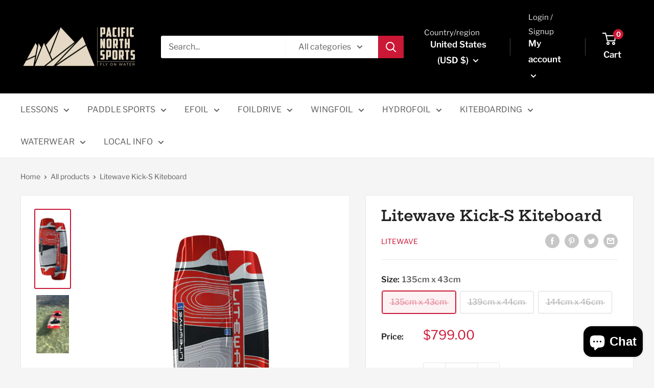

--- FILE ---
content_type: text/javascript; charset=utf-8
request_url: https://www.pacificnorthsports.com/products/litewave-kick-s-kiteboard.js
body_size: 1297
content:
{"id":7611525988602,"title":"Litewave Kick-S Kiteboard","handle":"litewave-kick-s-kiteboard","description":"\u003ctable data-mce-fragment=\"1\"\u003e\n\u003ctbody data-mce-fragment=\"1\"\u003e\n\u003ctr data-mce-fragment=\"1\"\u003e\n\u003ctd data-mce-fragment=\"1\"\u003e\n\u003cp data-mce-fragment=\"1\"\u003eThe versitile KICK-S is Litewave's twintip for 2022. It features legendary Litewave quality, high visibility graphics, and a performance enhancing 3D shape. Our bullet-proof core uses a vertically laminated\u003cstrong data-mce-fragment=\"1\"\u003e\u003cspan data-mce-fragment=\"1\"\u003e \u003c\/span\u003ePaulownia\u003c\/strong\u003e\u003cspan data-mce-fragment=\"1\"\u003e \u003c\/span\u003ewood\/\u003cstrong data-mce-fragment=\"1\"\u003eepoxy\u003c\/strong\u003e\u003cspan data-mce-fragment=\"1\"\u003e \u003c\/span\u003econstruction, which utilizes a high tensile triaxial glass  to deliver the perfect blend of low weight and easily controllable flex that delivers huge load-and-pop capability.\u003cbr data-mce-fragment=\"1\"\u003e\u003c\/p\u003e\n\u003cp data-mce-fragment=\"1\"\u003e\u003cspan data-mce-fragment=\"1\"\u003e\u003cem data-mce-fragment=\"1\"\u003e\u003cstrong data-mce-fragment=\"1\"\u003eNow available in carbon composite construction!!!\u003c\/strong\u003e\u003c\/em\u003e\u003c\/span\u003e\u003c\/p\u003e\n\u003cp data-mce-fragment=\"1\"\u003eThe three-stage rail outline, three-stage rocker, and a deep tip-to-tip concave keep the\u003cspan data-mce-fragment=\"1\"\u003e \u003c\/span\u003e\u003cstrong data-mce-fragment=\"1\"\u003eKICK-S\u003c\/strong\u003e\u003cspan data-mce-fragment=\"1\"\u003e \u003c\/span\u003eupwind easily and responsive underfoot. Rounded tips keep the spray out of your face and initiate carving effortlessly. Riding has never felt this smooth, and going upwind has never been so easy.\u003c\/p\u003e\n\u003cul class=\"dots nomarginbottom\" data-mce-fragment=\"1\"\u003e\n\u003cli data-mce-fragment=\"1\"\u003eFreeride | Freestyle | Big-Air\u003c\/li\u003e\n\u003cli data-mce-fragment=\"1\"\u003eLightweight Paulownia Wood Core\u003c\/li\u003e\n\u003cli data-mce-fragment=\"1\"\u003eBold new graphics\u003c\/li\u003e\n\u003cli data-mce-fragment=\"1\"\u003e\"Hook Rail\" concave delivers max grip and a smooth ride.\u003c\/li\u003e\n\u003cli data-mce-fragment=\"1\"\u003echanneled tips enhance high speed tracking\u003c\/li\u003e\n\u003c\/ul\u003e\n\u003cul class=\"dots nomarginbottom\" data-mce-fragment=\"1\"\u003e\n\u003cli data-mce-fragment=\"1\"\u003eInset ABS rail\u003c\/li\u003e\n\u003cli data-mce-fragment=\"1\"\u003eLitewave G10 Fin Set Included\u003c\/li\u003e\n\u003cli data-mce-fragment=\"1\"\u003e\u003cstrong data-mce-fragment=\"1\"\u003eAdd a Biometric Sandal\u0026amp;handle Set for $99.00\u003c\/strong\u003e\u003c\/li\u003e\n\u003c\/ul\u003e\n\u003cp data-mce-fragment=\"1\"\u003e\u003cspan data-mce-fragment=\"1\"\u003e\u003cem data-mce-fragment=\"1\"\u003e\u003cstrong data-mce-fragment=\"1\"\u003e135x43\u003c\/strong\u003e 6.7# 5.6#carbon\u003cbr data-mce-fragment=\"1\"\u003e\u003c\/em\u003e\u003c\/span\u003e\u003c\/p\u003e\n\u003cp data-mce-fragment=\"1\"\u003e\u003cspan data-mce-fragment=\"1\"\u003e\u003cem data-mce-fragment=\"1\"\u003e\u003cstrong data-mce-fragment=\"1\"\u003e139x44\u003c\/strong\u003e 7.3# 6.0#carbon\u003c\/em\u003e\u003c\/span\u003e\u003c\/p\u003e\n\u003cp data-mce-fragment=\"1\"\u003e\u003cspan data-mce-fragment=\"1\"\u003e\u003cem data-mce-fragment=\"1\"\u003e\u003cstrong data-mce-fragment=\"1\"\u003e144x46\u003c\/strong\u003e 7.8# 6.4#carbon\u003c\/em\u003e\u003c\/span\u003e\u003c\/p\u003e\n\u003cp data-mce-fragment=\"1\"\u003e\u003cspan data-mce-fragment=\"1\"\u003e\u003cem data-mce-fragment=\"1\"\u003e*straps\/pads\/fins\/hardware about 3.0#\u003c\/em\u003e\u003c\/span\u003e\u003c\/p\u003e\n\u003c\/td\u003e\n\u003c\/tr\u003e\n\u003c\/tbody\u003e\n\u003c\/table\u003e","published_at":"2022-05-15T10:19:48-07:00","created_at":"2022-05-15T10:19:49-07:00","vendor":"Litewave","type":"Kiteboards","tags":["kick-s","kicks","lite wave","s-kick","sync"],"price":79900,"price_min":79900,"price_max":79900,"available":false,"price_varies":false,"compare_at_price":null,"compare_at_price_min":0,"compare_at_price_max":0,"compare_at_price_varies":false,"variants":[{"id":42760598552826,"title":"135cm x 43cm","option1":"135cm x 43cm","option2":null,"option3":null,"sku":"LITE135C0313698807787","requires_shipping":true,"taxable":true,"featured_image":null,"available":false,"name":"Litewave Kick-S Kiteboard - 135cm x 43cm","public_title":"135cm x 43cm","options":["135cm x 43cm"],"price":79900,"weight":5443,"compare_at_price":null,"inventory_management":"shopify","barcode":"98807787","requires_selling_plan":false,"selling_plan_allocations":[]},{"id":42760598585594,"title":"139cm x 44cm","option1":"139cm x 44cm","option2":null,"option3":null,"sku":"LITE139C0313798840555","requires_shipping":true,"taxable":true,"featured_image":null,"available":false,"name":"Litewave Kick-S Kiteboard - 139cm x 44cm","public_title":"139cm x 44cm","options":["139cm x 44cm"],"price":79900,"weight":5443,"compare_at_price":null,"inventory_management":"shopify","barcode":"98840555","requires_selling_plan":false,"selling_plan_allocations":[]},{"id":42760598618362,"title":"144cm x 46cm","option1":"144cm x 46cm","option2":null,"option3":null,"sku":"LITE144C0313898873323","requires_shipping":true,"taxable":true,"featured_image":null,"available":false,"name":"Litewave Kick-S Kiteboard - 144cm x 46cm","public_title":"144cm x 46cm","options":["144cm x 46cm"],"price":79900,"weight":5443,"compare_at_price":null,"inventory_management":"shopify","barcode":"98873323","requires_selling_plan":false,"selling_plan_allocations":[]}],"images":["\/\/cdn.shopify.com\/s\/files\/1\/0630\/7764\/6586\/products\/KickCarbonOverlay.jpg?v=1652635190","\/\/cdn.shopify.com\/s\/files\/1\/0630\/7764\/6586\/products\/268522109_4615374345177815_1303067584013497104_n.jpg?v=1652635190"],"featured_image":"\/\/cdn.shopify.com\/s\/files\/1\/0630\/7764\/6586\/products\/KickCarbonOverlay.jpg?v=1652635190","options":[{"name":"Size","position":1,"values":["135cm x 43cm","139cm x 44cm","144cm x 46cm"]}],"url":"\/products\/litewave-kick-s-kiteboard","media":[{"alt":null,"id":29718528983290,"position":1,"preview_image":{"aspect_ratio":0.429,"height":504,"width":216,"src":"https:\/\/cdn.shopify.com\/s\/files\/1\/0630\/7764\/6586\/products\/KickCarbonOverlay.jpg?v=1652635190"},"aspect_ratio":0.429,"height":504,"media_type":"image","src":"https:\/\/cdn.shopify.com\/s\/files\/1\/0630\/7764\/6586\/products\/KickCarbonOverlay.jpg?v=1652635190","width":216},{"alt":null,"id":29718529016058,"position":2,"preview_image":{"aspect_ratio":0.563,"height":960,"width":540,"src":"https:\/\/cdn.shopify.com\/s\/files\/1\/0630\/7764\/6586\/products\/268522109_4615374345177815_1303067584013497104_n.jpg?v=1652635190"},"aspect_ratio":0.563,"height":960,"media_type":"image","src":"https:\/\/cdn.shopify.com\/s\/files\/1\/0630\/7764\/6586\/products\/268522109_4615374345177815_1303067584013497104_n.jpg?v=1652635190","width":540}],"requires_selling_plan":false,"selling_plan_groups":[]}

--- FILE ---
content_type: text/plain; charset=utf-8
request_url: https://www.pacificnorthsports.com/apps/fresh_credit_proxy
body_size: 3486
content:
iVBORw0KGgoAAAANSUhEUgAAAFoAAAAUCAYAAAAN+ioeAAAAGXRFWHRTb2Z0d2FyZQBBZG9iZSBJbWFnZVJlYWR5ccllPAAAAyBpVFh0WE1MOmNvbS5hZG9iZS54bXAAAAAAADw/eHBhY2tldCBiZWdpbj0i77u/[base64]/eHBhY2tldCBlbmQ9InIiPz4mlIAHAAALwUlEQVR42uxZeYxdVRn/zl3eNtM3Szud6UzpXga6pgvYDihhUyq2kKKAgCgCVQKKSLCsQREFIWBFhQpGExdi2AIIJlAIIImAoa1TlkLXmbbTdqazMMtb7r1n8ffdd4Z5Q0rEtn/2Nd/ce8/9zvb7tt+5FXT/acvIpRsdQb+YVS3+0ZwlMiToopmLyRcOOcKlwaifdg5soaIqUHWylmZkj0e7Q7loiHYMbqGCzMXPgogkpKBL9//vzxgicSgdP+XnJAz1rMuS/MilqNclHTj/c16lNO6FlZH3xmjcCXKcQ1ugJ3yqdh2aMSkjqhvSRKGOp6OjvyP78xKueM536E1PkOsK+oFDpqupsuZR50i61tEfeZGhwZSgwYkZOr7Ko+uTrt5wRtPMPb7jLlJar4fOP4/CdASAhifTWRMM1SWpF+nn5pRrWiMdnY/sfIsm/XdPeMdC74TyTsL+o9GZ+EXIk0ch/[base64]/5fbmXHCqxgbhl80+FVFuH06OADkcIxhrQug5DZgXWtgQAJyMdELOZvAyps2BwJRqnDTVmiqRRLLm9C+05yUCThKiatOAuV2K8eyBFyHg7fgCZZBdwK6T7MDfJhr0D8m3IWsjqGESmYjA8CQM6J5ImEn8O9vvnYdbASZnb/FrZGPZ6a00gtsEIrxzG/OMgd0EuhvwK8iDkNbvfH9rnOshCZrzentzHeZYtchpWeGFsKiGpwivAc4mGopB25wh82oH3GmqugkfDljkZ0Z480Udh7NGUdCiszdBiZJe11mM7LOBs9fPtdRDy0hGIxgmQCyBp60ERe7DBWoJOj9wKTbnN6evyW5MrAT4T+3u8anWfP07eGPV5DrZRdZjEiqP0a3b+/9hIYQmtUyUhL0AWsEN4m/tHzfaxu6d9RXWpIoi2oCEAuhuA9qK76yikDABtRAz07ryhA/[base64]/Q4TG0h8EXbknIpzK/0Ici9kbtm6fx4DbqhDeOa6xHi5rf/t9FnBAXc6UiFpLZ7zElqNmZ9X4X7/dmyQvf9bKOzfo1KC7cKfabh9ohTy5htoWwkikILObq3N1TgZtjuOewueV+JdQpRSF/8+gGyFXAU5J74Xgh1tGZhDdalWiLneR/nysyg9DVc9BzYe05MTbeH4sAoH0pquvHq0b0jPUZLm7dXqhaIKxyGLLHK7vI50h++oVHGCIqctdGgTFlHURszCaCusZ/KPvXwdDPAHhOxbOCCdYtv32RzGufsKpJxrsYF62PZa6N2M+3MZaLQvhwGzZbkxWWZEnw1oSh62gKR4zBuvtolKOT/o08JJKT5CP12AT3a/VEEiGYXFQpF8LwaFoyTAcbsHAM60xmNDf58LdqjUva7r/hYgnwG0amG0O4BRt+O6q6VSt9lc8IHWej/GWAFpgUi8zyspA7u+ba7n3eeNqo2efuqEbVWT6vsSd1VUmlbVMng9UkJlaMxWpRAmmsZLRe1GmKT2dYPqTDTM21C9ZnalmrCuue8SM0Z3W+9dFSqxAsBO57wJb7wc+ft9gNcZaHGZLAXR9qRrVmG8Rjw2wTiXQbEeun9BUX4V72/D5rdGRjSnHNMCg3OIJjhUMWQV+pxYKvsGHigexDZeBhGaoFBzgne9sYUdzhypQEORlADWBjBS6noxTSKDeulHVVFEU0QpST+D91cppU7FfYNhA5cQ/BkA7MIaOjHXNDR9036ZuDIqFp/zXG8162EMrg8++jfyeNB/[base64]/S4PpVX8pW8OSgCbn0kNA/6C0OYG4zinIfefh/HuxBqW2+kZ4M8VdMySezE258hT8TAG113Y4IZQ62kSq0Npib/AmUiHzEZkCj3nS/KCxCz1nhkrkvH59m2bp3mLCxR3JOrD/ZeMolsB6hNG60c9P/bOf4dhOADPPYNK4bAXBtmE6+kwShbuXIDum8roY+Hx06GiAXpriUfL8KBfDi3dn/WZyQ6QNYBTK44Bqkf34Yr7L86DbAAQ7Abwuyk8OPL0O8z2Az1c4eNN5wHcMuCzS/YU51bXJX+J1h682IMFp+14C/FcZ48afPDZYXkrGZe2F0I4hVFFWCxSgY5HlYVokixSX6oiQ2bALJG56GqlTEZEYghpYyOfdjXCBuANf0d9GXJRFOAc4TorXc9fGoWMk1DFYqE+mUxeKpxYtR2GkQD0TESCwDgFREW/7yfOkyY+Pw0ijfSgGgPoMDwyZ0wGOrSfWXVMm+bY0HwHmKgiggogN+OYz36Vh/O38cmGXR1ddlmX51RzN5p3OBnvXHj5RGznVQxyFjz982VVfr4du50pHfrE+Q9nlMUmRTeGjeJus09uQI4+kYpxkVgrcvSsWh9O0x/Kc7DOujhEQ2oNR77YSEsV2YYrkU7udB1nnFa6WeuQKV8d2r8AY/wtknKp7TODizXu50I/pqEA+zFgenYcSUxhjVmF9uu8MAgOdqwUhwC04PDMa589mukZA9qJ6NwoSoAmsJSpkRK8mVdAOnu4W8KJP6w/i13+EStbhqYLof+eSPlruBAh/TyAdmYIO9D+AHjV2qKm55kmoga8LUqnhMegw4ZFAhP9IoMRK8waNdY0mV65HHlsCdjxEvli2CrS4mGkxpMA8kLruREftuDZCmniIfyp588GGPcWacw6gL0a6+Bi9xu0HwfvzWPBl0D3asPPcCS0/w73l+E6LT7rEX3XlE7Hk0Up6oxoOemkT0L2Zcjjw5z6M/72A+iFpsbZF1xTAX81Y2GqyZgsqHDoQ+xDDqn4VDjR8s9uS/LV8H9YGDZMicvyAWM/lA8gvRBy8RS8zEIth/btaT6RKprHgZAS4M2C+ooGtL7UVwpfbKe9yLNb4Ku7ohqzVzZTaJgO8hm4HUD1ArhJlpPv5jzP6TaRSBB7JTJB3fBnA6SHNjCHHPIut/NBpRq6bTBKP3QnYJwaPPNhLCwfE239eD6Gn3Eff98RS1taPglaEoP+GIonf4aPLsL+eRiXv8KTNc1NkL4gGyPEncFK4oKUU2UdysNnBOj4v4xK/L4UVgx0UZdeCtsOlkF5VdJPilJbYEZWKphV7wPQH4Rk2kHl9kuGYeQbU4mCjd7EaKBH2pGHmaJZoD/WBdCxLo9jKeKoMcvnGH7/XwEGABfGmShT4fiZAAAAAElFTkSuQmCC

--- FILE ---
content_type: text/javascript
request_url: https://www.pacificnorthsports.com/cdn/shop/t/7/assets/custom.js?v=102476495355921946141704800654
body_size: -552
content:
//# sourceMappingURL=/cdn/shop/t/7/assets/custom.js.map?v=102476495355921946141704800654
